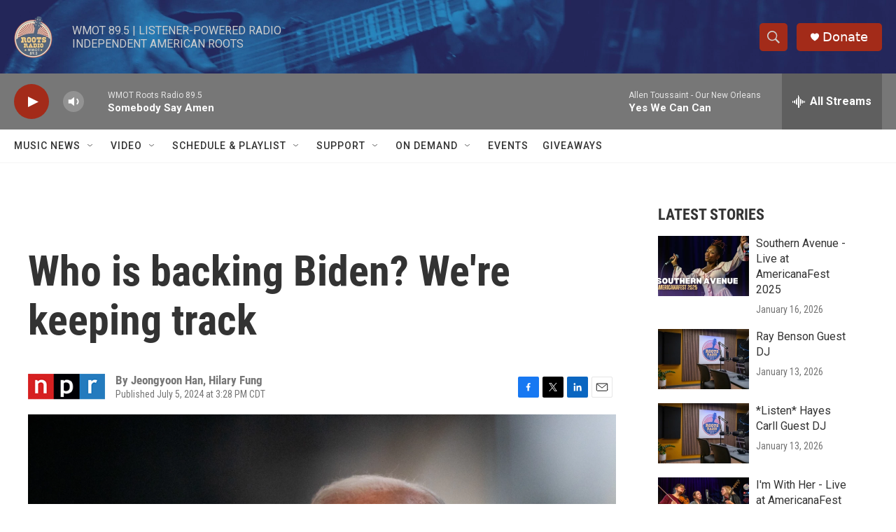

--- FILE ---
content_type: text/html
request_url: https://apps.npr.org/dailygraphics/graphics/biden-concerns-tracker-20240705/?initialWidth=700&childId=responsive-embed-biden-concerns-tracker-20240705&parentTitle=Who%20is%20backing%20Biden%3F%20We%27re%20keeping%20track%20%7C%20WMOT&parentUrl=https%3A%2F%2Fwww.wmot.org%2F2024-07-05%2Fwho-is-backing-biden-were-keeping-track
body_size: 601
content:
<!doctype html>
<html lang="en">

<head>
    <meta charset="utf-8">
    <title>biden-concerns-tracker-20240705</title>
    <meta name="viewport" content="width=device-width">
    <meta name="robots" content="noindex" />
    <base target="_blank">
    <link rel="stylesheet" href="./graphic.css">
    <script>window.GOOGLE_ANALYTICS_ID = "UA-5828686-75";</script>
    <!-- GDPR compliance -->
    <script src="https://apps.npr.org/gdpr/gdprCompliance.js"></script>
</head>
<body>


<div id="graphic" class="flexbox">
</div>


<div class="footnotes">
  <p><strong>Note: </strong>*This person's position was confirmed to NPR reporters.</p>
</div>


<div class="footer">
  
</div>

<script src="./graphic.js"></script>

</body>
</html>


--- FILE ---
content_type: text/css
request_url: https://apps.npr.org/dailygraphics/graphics/biden-concerns-tracker-20240705/graphic.css
body_size: 1734
content:
* {
  box-sizing: border-box;
  -webkit-tap-highlight-color: transparent;
}
html {
  -webkit-text-size-adjust: none;
}
body {
  background-color: #fff;
  margin: 0;
  padding: 33px 0;
  font: 14px/1.4 'NPRSans', 'Helvetica Neue', 'Helvetica', 'Arial', sans-serif;
  color: #555;
  touch-action: manipulation;
}
img,
svg {
  max-width: 100%;
}
h1 {
  font-family: 'NPRSans', 'Helvetica Neue', 'Helvetica', 'Arial', sans-serif;
  font-weight: normal;
  letter-spacing: 0.01em;
  margin: 0 0 22px 0;
  font-size: 20px;
  color: #333;
  font-weight: 600;
  line-height: 1.3;
  -webkit-font-smoothing: antialiased;
}
h2 {
  font-family: 'NPRSans', 'Helvetica Neue', 'Helvetica', 'Arial', sans-serif;
  letter-spacing: 0.01em;
  font-weight: normal;
  color: #636363;
  font-size: 14px;
  margin: -11px 0 33px 0;
  line-height: 1.6;
}
h3 {
  font-family: 'NPRSans', 'Helvetica Neue', 'Helvetica', 'Arial', sans-serif;
  font-weight: normal;
  letter-spacing: 0.01em;
  text-transform: uppercase;
  letter-spacing: 0.05em;
  font-weight: 500;
  -webkit-font-smoothing: antialiased;
  margin: 0 0 15px 0;
  padding-top: 0;
  line-height: 1.2;
  font-size: 12px;
  color: #333;
}
.nowrap {
  white-space: nowrap;
}
.footnotes {
  margin-bottom: 20px;
}
.footnotes h4 {
  margin: 2px 0 7px 0;
  color: #666;
  font-size: 11px;
}
.footnotes p,
.footer p {
  margin: 2px 0 0 0;
  font-size: 12px;
  line-height: 1.7;
  color: #808080;
}
.footer p {
  font-style: italic;
}
.footer p em {
  font-style: normal;
}
.footnotes p strong {
  color: #666;
}
a,
a:link,
a:visited {
  color: #4774CC;
  text-decoration: none;
}
a:hover,
a:active {
  color: #bccae5;
}
.graphic-wrapper {
  position: relative;
}
.graphic {
  position: relative;
  margin-bottom: 11px;
}
.graphic::after {
  content: "";
  display: block;
  height: 0;
  clear: both;
}
.graphic img {
  max-width: 100%;
  height: auto;
}
.key {
  margin: -11px 0 33px 0;
  padding: 0;
  list-style-type: none;
}
.key .key-item {
  display: inline-block;
  margin: 0 18px 0 0;
  padding: 0;
  line-height: 15px;
}
.key .key-item b {
  display: inline-block;
  width: 15px;
  height: 15px;
  margin-right: 6px;
  float: left;
}
.key .key-item label {
  white-space: nowrap;
  font-size: 12px;
  color: #666;
  font-weight: normal;
  -webkit-font-smoothing: antialiased;
}
svg {
  overflow: hidden;
}
.axis {
  font-family: 'NPRSans', 'Helvetica Neue', 'Helvetica', 'Arial', sans-serif;
  font-weight: normal;
  letter-spacing: 0.01em;
  font-size: 11px;
  -webkit-font-smoothing: antialiased;
  fill: #999;
}
.axis path,
.axis line {
  fill: none;
  stroke: #ccc;
  shape-rendering: crispEdges;
}
.axis.y path {
  display: none;
}
.axis.y .tick line {
  display: none;
}
.grid path {
  display: none;
}
.grid .tick {
  stroke: #eee;
  color: #eee;
  stroke-width: 1px;
  shape-rendering: crispEdges;
}
.grid.y g:first-child line {
  display: none;
}
.zero-line {
  stroke: #666;
  stroke-width: 1px;
  shape-rendering: crispEdges;
}
line,
rect {
  shape-rendering: crispEdges;
}
.bars rect {
  fill: #17807E;
}
.labels {
  position: absolute;
  margin: 0;
  padding: 0;
  list-style-type: none;
  border: none;
}
.labels li {
  position: absolute;
  text-align: right;
  font-size: 12px;
  line-height: 1.4;
  color: #666;
  display: table;
  -webkit-font-smoothing: antialiased;
}
.labels li span {
  display: table-cell;
  vertical-align: middle;
}
.value text {
  font-size: 11px;
  -webkit-font-smoothing: antialiased;
}
.value text.in {
  fill: #fff;
}
.value text.out {
  fill: #636363;
}
body.hp {
  padding-top: 0;
  padding-bottom: 10px;
}
body.childlink {
  margin-left: auto;
  margin-right: auto;
  max-width: 800px;
}
img:not([alt]) {
  outline: 3px solid red;
}
[role="img"] img:not([alt]) {
  outline: none;
}
.sr-only {
  opacity: 0;
  position: absolute;
  left: -1000px;
  clip: inset(0, 0, 0, 0);
  width: 1px;
  height: 1px;
}
#table-graphic {
  margin-bottom: 22px;
}
table {
  border-collapse: collapse;
  padding: 0;
  width: 100%;
  font-size: 13px;
}
table tr.shadedrow {
  background-color: #f1f1f1;
  color: #333;
  font-weight: bold;
}
table th {
  font-family: 'NPRSans', 'Helvetica Neue', 'Helvetica', 'Arial', sans-serif;
  font-weight: normal;
  letter-spacing: 0.01em;
  text-transform: uppercase;
  letter-spacing: 0.05em;
  font-weight: 500;
  -webkit-font-smoothing: antialiased;
  line-height: 1.2;
  text-align: left;
  vertical-align: bottom;
  color: #333;
}
table td {
  vertical-align: top;
}
table th.sort-header {
  cursor: pointer;
}
table th.sort-header::-moz-selection,
table th.sort-header::selection {
  background: transparent;
}
table th.sort-header .sorter {
  border-top: 2px solid #404040;
  visibility: hidden;
}
table th.sort-header .sorter .icon {
  content: '';
  width: 1px;
  margin: 3px auto 7px auto;
  border-width: 0 4px 4px;
  border-style: solid;
  border-color: #404040 transparent;
}
table th.sort-header:hover .sorter {
  visibility: visible;
}
table th[aria-sort="descending"] .sorter,
table th[aria-sort="ascending"] .sorter,
table th[aria-sort="ascending"]:hover .sorter {
  visibility: visible;
  opacity: 0.4;
}
table th[aria-sort="descending"] .sorter .icon {
  border-bottom: none;
  border-width: 4px 4px 0;
}
table td {
  border-bottom: 1px solid #eee;
  padding: 4px;
}
table td:first-child {
  padding-left: 0;
}
table td:last-child {
  padding-right: 0;
}
table td.amt {
  text-align: right;
}
@media (min-width: 650px) {
  .flexbox {
    column-gap: 15px;
    display: flex;
    flex-wrap: wrap;
  }
}
.item {
  border-top-width: 5px;
  border-top-style: solid;
}
.item.called-on-biden-to-step-down {
  border-top-color: #E38D2C;
}
.item.backed-biden {
  border-top-color: #17807E;
}
.item.expressed-concern {
  border-top-color: #888;
}
@media (max-width: 649px) {
  .item {
    margin-top: 18px;
  }
}
@media (min-width: 650px) and (max-width: 899px) {
  .item {
    flex-basis: calc((100% - 15px) / 2);
  }
  .item:last-child {
    flex-basis: 100%;
  }
}
@media (min-width: 900px) {
  .item {
    flex-basis: calc((100% - 30px) / 3);
  }
}
.section-hed {
  text-transform: none;
  font-size: 18px;
  letter-spacing: 0;
  margin: 8px 0 5px;
}
.name {
  font-size: 15px;
}
.date {
  white-space: nowrap;
}
.button {
  border: none;
  background: none;
  color: #555;
  cursor: pointer;
  font-family: 'NPRSans', 'Helvetica Neue', 'Helvetica', 'Arial', sans-serif;
  padding: 0 0 0 2px;
  pointer-events: auto;
  text-align: left;
}
.button img {
  width: 10px;
}
.button:hover {
  color: #4774CC;
}
.explanation {
  margin: 2px 0 0 0;
  max-width: 600px;
  padding: 8px;
}
.explanation.hidden {
  display: none;
}
.explanation.shown {
  display: block;
}
.footnotes {
  margin-top: 20px;
}


--- FILE ---
content_type: image/svg+xml
request_url: https://apps.npr.org/dailygraphics/graphics/biden-concerns-tracker-20240705/right.svg
body_size: 440
content:
<?xml version="1.0" encoding="utf-8"?>
<!-- Generator: Adobe Illustrator 28.0.0, SVG Export Plug-In . SVG Version: 6.00 Build 0)  -->
<svg version="1.1" id="Layer_1" xmlns="http://www.w3.org/2000/svg" xmlns:xlink="http://www.w3.org/1999/xlink" x="0px" y="0px"
	 viewBox="0 0 400 400" style="enable-background:new 0 0 400 400;" xml:space="preserve">
<path d="M306.7,222.6c12.5-12.5,12.5-32.8,0-45.3l-160-160c-12.5-12.5-32.8-12.5-45.3,0c-12.5,12.5-12.5,32.8,0,45.3L238.8,200
	L101.5,337.4c-12.5,12.5-12.5,32.8,0,45.3s32.8,12.5,45.3,0l160-160L306.7,222.6z"/>
</svg>
